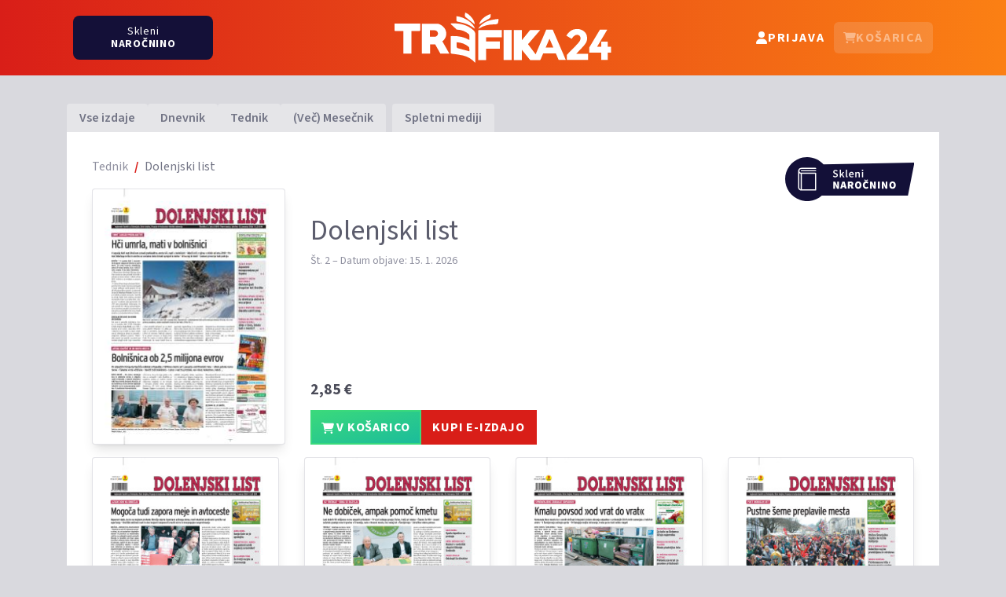

--- FILE ---
content_type: text/html; charset=utf-8
request_url: https://trafika24.si/revija/dolenjski-list?page=9
body_size: 8821
content:
<!DOCTYPE html>
<html lang="sl">
<head>
    <meta charset="utf-8">
    <meta http-equiv="X-UA-Compatible" content="IE=edge">
    <meta name="viewport" content="width=device-width, initial-scale=1">
    <meta name="csrf-token" content="DsN3pHWMcox1N0vXzcSVLB56Pkn5oitgDfhVv4s4">

    <title>Dolenjski list - Št. 2</title>
    <link rel="apple-touch-icon" sizes="180x180" href="/apple-touch-icon.png">
    <link rel="icon" type="image/png" sizes="32x32" href="/favicon-32x32.png">
    <link rel="icon" type="image/png" sizes="16x16" href="/favicon-16x16.png">
    <link rel="manifest" href="/manifest.json">
    <link rel="mask-icon" href="/safari-pinned-tab.svg" color="#5bbad5">
    <meta name="msapplication-TileColor" content="#da532c">
    <meta name="theme-color" content="#d91e18">

    <style>[x-cloak] { display: none !important; }</style>

    <link rel="preconnect" href="https://fonts.googleapis.com">
    <link rel="preconnect" href="https://fonts.gstatic.com" crossorigin>
    <link href="https://fonts.googleapis.com/css2?family=Source+Sans+3:wght@400..700&display=swap" rel="stylesheet">

    <meta property="fb:app_id" content="1786167744964351">
    <meta property="og:title" content="Dolenjski list - Št. 2"/>
    <meta property="og:type" content="website"/>
    <meta property="og:image" content="https://trafika24.si/storage/naslovnica/dolenjski-list/550x778/2026_24726.jpg"/>
    <meta property="og:site_name" content="Trafika24"/>
    <meta property="og:description" content="Vaše najljubše revije, ki jih izdaja Media24, lahko v digitalni obliki kupite na Trafika24.si"/>
    <meta property="og:url" content="https://trafika24.si/revija/dolenjski-list?page=9"/>
    <meta property="og:locale" content="sl_SI"/>
    <meta property="og:locale:alternate" content="en_US">

        <link rel="preload" as="style" href="https://trafika24.si/build/assets/app-DzYMzPsl.css" /><link rel="modulepreload" as="script" href="https://trafika24.si/build/assets/app-CLscO-oj.js" /><link rel="modulepreload" as="script" href="https://trafika24.si/build/assets/cart-BuPtIwXW.js" /><link rel="stylesheet" href="https://trafika24.si/build/assets/app-DzYMzPsl.css" data-navigate-track="reload" /><script type="module" src="https://trafika24.si/build/assets/app-CLscO-oj.js" data-navigate-track="reload"></script>
    <script>
            </script>

    <script async src="https://www.googletagmanager.com/gtag/js?id=G-LDKY0J0KL4"></script>
    <script>
        window.dataLayer = window.dataLayer || [];
        function gtag(){dataLayer.push(arguments);}
        gtag('js', new Date());

        gtag('config', 'G-LDKY0J0KL4');
    </script>

    <script>
        !function (f, b, e, v, n, t, s) {
            if (f.fbq) return
            n = f.fbq = function () {
                n.callMethod ?
                    n.callMethod.apply(n, arguments) : n.queue.push(arguments)
            }
            if (!f._fbq) f._fbq = n
            n.push    = n
            n.loaded  = !0
            n.version = '2.0'
            n.queue   = []
            t         = b.createElement(e)
            t.async   = !0
            t.src     = v
            s         = b.getElementsByTagName(e)[0]
            s.parentNode.insertBefore(t, s)
        }(window, document, 'script',
            'https://connect.facebook.net/en_US/fbevents.js')
        fbq('init', '326740248104085')
        fbq('track', 'PageView')
    </script>
</head>
<body class=" bg-gray-200 text-gray-700">

    <div class="flex flex-col items-stretch min-h-screen">
        <header class="fixed top-0 z-30 w-full transition-all duration-500 bg-gradient-to-b lg:bg-gradient-to-r from-red-600 to-orange-500">
            <div class="container">
                <div class="flex items-center justify-between px-2 max-md:h-14">
                    <div class="hidden lg:w-1/3 lg:flex">
                        <a href="https://trafika24.si/narocanje" class="text-white bg-blue-700 rounded-lg px-4 md:px-8 lg:px-12 py-0 md:py-1.5 lg:py-2 tracking-wider text-sm text-center leading-4 hover:scale-110 flex items-center justify-center lg:flex-col h-10 md:h-12 lg:h-14 [header.sH_&]:h-8 [header.sH_&]:md:h-10 [header.sH_&]:lg:h-10 transition-all duration-500 max-lg:gap-1">
    <span>Skleni</span> <span class="uppercase font-bold">naročnino</span>
</a>                    </div>
                    <div class="flex justify-center md:w-1/3 md:justify-start lg:justify-center">
                        <a href="/">
                            <img class="md:hidden mb-1 h-6 transition-all duration-500 [header.sH_&]:h-12 [header.sH_&]:my-2" src="/images/logo.svg" alt="Trafika24">
                            <img class="max-md:hidden md:h-20 md:py-2 md:my-2 transition-all duration-500 [header.sH_&]:h-12 [header.sH_&]:my-2" src="/images/logo.svg" alt="Trafika24">
                            <span class="sr-only">Trafika24</span>
                        </a>
                    </div>
                    <div class="lg:w-1/3 md:w-2/3 text-white"
     x-data="{
        userDropDown: false,
        cartDropDown: false,
     }"
    @cart:added.document="$nextTick(() => cartDropDown = true)">
    <nav class="flex flex-wrap justify-center md:justify-end items-center gap-2">
        <div class="max-md:hidden lg:hidden text-center">
            <a href="https://trafika24.si/narocanje" class="text-white bg-blue-700 rounded-lg px-4 md:px-8 lg:px-12 py-0 md:py-1.5 lg:py-2 tracking-wider text-sm text-center leading-4 hover:scale-110 flex items-center justify-center lg:flex-col h-10 md:h-12 lg:h-14 [header.sH_&]:h-8 [header.sH_&]:md:h-10 [header.sH_&]:lg:h-10 transition-all duration-500 max-lg:gap-1">
    <span>Skleni</span> <span class="uppercase font-bold">naročnino</span>
</a>        </div>
                    <a href="https://trafika24.si/prijava"
               class="flex text-white justify-center gap-x-1.5 rounded-md px-3 py-3 md:py-2 font-bold items-center uppercase tracking-widest hover:bg-white/10">
                <svg class="fill-current size-5 md:size-4 inline" aria-hidden="true"><use xlink:href="/svg/icons.svg?v=2#user"></use></svg>
                <span class="max-md:hidden">Prijava</span>
            </a>
        

        <div class="relative inline-block text-left">
            <div>
                <button @click="cartDropDown = !cartDropDown"
                        class="inline-flex text-white w-full justify-center gap-x-1.5 rounded-md px-3 py-3 md:py-2 font-bold items-center uppercase tracking-widest hover:bg-white/10 disabled:opacity-50"
                        x-bind:class="{'ring-2 ring-inset ring-white/30': $store.cart.cart.length > 0, '!bg-white !text-red-600': cartDropDown}"
                        x-bind:disabled="$store.cart.cart.length === 0">
                    <svg class="fill-current size-5 md:size-4 inline" aria-hidden="true"><use xlink:href="/svg/icons.svg?v=2#cart-shopping"></use></svg>
                    <span class="max-md:hidden">Košarica</span>
                    <span x-cloak
                          x-show="$store.cart.cart.length > 0"
                          x-text="$store.cart.cart.length"
                          class="pl-0.5 text-center absolute inline-flex items-center justify-center text-sm group-hover:-top-4 transition-all ease-in-out font-bold text-white rounded-full -top-1 -end-1 dark:border-gray-900 shadow-md bg-gradient-to-br from-emerald-400 to-teal-500 animated size-5 -left-1 bg-teal-500">
                    </span>
                </button>
            </div>

            <template x-if="$store.cart.cart.length > 0">
                <div x-show="cartDropDown"
                     x-cloak
                     @click.outside="cartDropDown = false"
                     x-transition:enter="transition ease-out duration-100"
                     x-transition:enter-start="transform opacity-0 scale-95"
                     x-transition:enter-end="transform opacity-100 scale-100"
                     x-transition:leave="transition ease-in duration-75"
                     x-transition:leave-start="transform opacity-100 scale-100"
                     x-transition:leave-end="transform opacity-0 scale-95"
                     class="w-screen max-h-[calc(100vh-3.5rem)] absolute flex flex-col -right-2 sm:top-12 sm:right-0 z-10 mt-1.5 sm:max-w-md origin-top-right divide-y divide-gray-100 sm:rounded-md bg-white overflow-scroll shadow-lg sm:ring-1 sm:ring-gray-500/30 ring-opacity-5 focus:outline-none"
                     role="menu" tabindex="-1">

                    <div class="cartItems divide-y shrink-0">
                        <template x-for="issue in $store.cart.cart" :key="issue.id">
                            <div class="flex gap-4 px-3 mb-3 pt-3 group/item">
                                <div class="w-[70px]">
                                    <img :src="cover(issue.cover, 70, 'X')" class="shadow-md">
                                </div>
                                <div class="flex-1 relative">
                                    <button class="absolute right-0 top-1/2 -translate-y-1/2 size-8 bg-white hover:bg-gray-100 flex justify-center items-center rounded-full group/btn text-gray-300"
                                            @click="$store.cart.remove(issue)">
                                        <svg class="fill-current size-4 group-hover/item:fill-gray-500 group-hover/item:group-hover/btn:fill-red-600"><use xlink:href="/svg/icons.svg?v=2#trash"></use></svg>
                                    </button>
                                    <div class="title">
                                        <a :href="issue.url" class="font-bold pr-3 text-gray-900"
                                           x-text="issue.magazine"></a>
                                    </div>
                                    <div class="text-gray-400 text-sm" x-text="'Št. ' + issue.number"></div>
                                    <div class="mt-3 text-red-600 text-xl font-bold" x-text="formattedPrice(issue.price)"></div>
                                </div>
                            </div>
                        </template>
                    </div>

                    <div class="bg-white sticky bottom-0 grid gap-2 pb-3">

                        <div class="flex justify-between items-baseline  mx-3 py-2 h-10">
                            <div class="text-sm uppercase text-gray-500">Skupaj:</div>
                            <div class="text-right text-lg text-red-600 font-bold"
                                x-text="formattedPrice($store.cart.sum())">
                            </div>
                        </div>

                        <div class="text-xs-right px-3">
                                                            <a href="https://trafika24.si/prijava"
                                        class="bg-red-600 text-white text-center hover:bg-white hover:text-red-600 border-2 border-red-600 px-3 py-2 font-bold tracking-wider inline-block whitespace-nowrap w-full uppercase">
                                    Kupi e-izdaje
                                </a>
                                                    </div>
                    </div>
                </div>
            </template>
        </div>
    </nav>
</div>
                </div>
            </div>
        </header>

        <div class="h-14 md:h-24"></div>

        <div class="md:py-8 container">
                            <ul class="hidden md:flex justify-start items-end gap-1 font-semibold text-gray-500 h-10">
    <li>
        <a class="block hover:text-red-600 hover:no-underline px-4 rounded-t transition-all py-1.5 bg-white/30 hover:py-2" href="https://trafika24.si">Vse izdaje</a>
    </li>
            <li>
            <a class="block hover:text-red-600 hover:no-underline px-4 rounded-t transition-all py-1.5 bg-white/30 hover:py-2"
               href="https://trafika24.si/izdaje/dnevnik">
                Dnevnik
            </a>
        </li>
            <li>
            <a class="block hover:text-red-600 hover:no-underline px-4 rounded-t transition-all py-1.5 bg-white/30 hover:py-2"
               href="https://trafika24.si/izdaje/tednik">
                Tednik
            </a>
        </li>
            <li>
            <a class="block hover:text-red-600 hover:no-underline px-4 rounded-t transition-all py-1.5 bg-white/30 hover:py-2"
               href="https://trafika24.si/izdaje/vec-mesecnik">
                (Več) Mesečnik
            </a>
        </li>
        <li class="group ml-2">
        <a class="block hover:text-red-600 hover:no-underline px-4 rounded-t transition-all py-1.5 bg-white/30 hover:py-2"
           href="https://trafika24.si/izdaje/splet">
            Spletni mediji
        </a>
    </li>

    </ul>

            
            <div class="flex-1 px-2 p-4 md:p-8 relative flex flex-col gap-y-4 md:gap-y-6 bg-white">
                <a href="https://trafika24.si/narocanje/dolenjski-list"  class="absolute top-8 right-8">
        <img src="/images/subscribe.svg" class="h-14" />
    </a>
    
    <ol class="flex flex-wrap mb-4 list-none">
                    <li class="after:content-['/'] after:font-bold after:float-right after:pr-2 after:text-red-600">
                                    <a class="text-gray-400 hover:text-red-600 hover:no-underline pr-2 " href="https://trafika24.si/izdaje/tednik">Tednik</a>
                            </li>
                    <li class="">
                                    <span class="text-gray-500">Dolenjski list</span>
                            </li>
            </ol>

    <div class="grid gap-8 sm:grid-cols-2 lg:grid-cols-[2fr_3fr_3fr] mb-md-5 mt-md-3">
        <div class="sm:order-2 flex justify-end flex-col lg:col-span-2">
            <h2 class="text-4xl text-gray-600 mb-2">Dolenjski list</h2>

<div class="text-sm text-gray-400">
    Št. 2 – Datum objave: 15. 1. 2026
</div>

<div class="[&>_ul]:list-disc [&>_ul]:list-inside text-gray-500 sm:min-h-28 overflow-hidden mt-4">
    
</div>

    <div class="text-xl mt-3 mb-0 font-bold">
        <span class="whitespace-nowrap">2,85 €</span>
    </div>

<div class="mt-3 flex max-w-72">
    <button class="bg-emerald-400 bg-gradient-to-br disabled:from-white disabled:to-white from-emerald-400 to-teal-500 text-white hover:from-white hover:to-white hover:text-emerald-500 disabled:text-emerald-500 border-2 border-emerald-400 hover:border-emerald-500 px-3 py-2 font-bold tracking-wider inline-block whitespace-nowrap "
            x-data
            @click="$store.cart.add({&quot;id&quot;:24726,&quot;number&quot;:2,&quot;price&quot;:2.85,&quot;cover&quot;:&quot;https:\/\/trafika24.si\/storage\/naslovnica\/dolenjski-list\/#WIDTH#x#HEIGHT#\/2026_24726.jpg&quot;,&quot;magazine&quot;:&quot;Dolenjski list&quot;,&quot;url&quot;:&quot;https:\/\/trafika24.si\/revija\/dolenjski-list\/24726&quot;})"
            :disabled="$store.cart.contains(24726)">
        <svg class="fill-current size-4 inline" aria-hidden="true"><use xlink:href="/svg/icons.svg?v=2#cart-shopping"></use></svg>
 V KOŠARICO
    </button>
    <a href="https://trafika24.si/moj-racun/nakup/izdaje/24726"
        class="bg-red-600 text-white hover:bg-white hover:text-red-600 border-2 border-red-600 px-3 py-2 font-bold tracking-wider inline-block whitespace-nowrap flex-1 ">
        KUPI E-IZDAJO
    </a>
</div>

        </div>

        <div class="sm:order-1">
            <div x-data="{ open: false, imageUrl: ''}" class="cover group block bg-gray-200 text-center shadow-lg rounded overflow-hidden relative cursor-pointer">
    <div class="relative overflow-hidden  rounded after:content-['_'] after:absolute after:ring-gray-500/20 after:pointer-events-none after:inset-0 after:rounded after:ring-1 after:ring-inset focus-within:after:ring-8">
        
        <a href="https://trafika24.si/revija/dolenjski-list/24726">
            <picture>
                <source media="(min-width: 1200px)" srcset="https://trafika24.si/storage/naslovnica/dolenjski-list/245x325/2026_24726.jpg">
                <source media="(min-width: 768px)" srcset="https://trafika24.si/storage/naslovnica/dolenjski-list/340x450/2026_24726.jpg">
                <img class="aspect-[3/4] w-full" src="https://trafika24.si/storage/naslovnica/dolenjski-list/600x795/2026_24726.jpg" alt="">
            </picture>
        </a>
                <button class="bg-red-600 sm:bg-red-600/80 sm:w-full absolute text-white max-sm:rounded-tr-xl max-sm:p-3 sm:h-8 bottom-0 sm:-bottom-8 sm:group-hover:bottom-0 transition-all ease-out flex justify-center items-center hover:bg-red-600 sm:hover:h-10"
            @click="open = true; imageUrl = $event.currentTarget.getAttribute('data-url')" tabindex="-1"
            data-url="https://trafika24.si/storage/naslovnica/dolenjski-list/600xX/2026_24726.jpg">
            <svg class="fill-current size-5 sm:size-4"><use xlink:href="/svg/icons.svg?v=2#magnifying-glass-plus"></use></svg>
        </button>
            </div>

            <template x-teleport="body">
        <div class="relative z-10" aria-labelledby="modal-title" role="dialog" aria-modal="true" x-show="open" @click="open = false"
            x-transition:enter="transition ease-out duration-300"
            x-transition:enter-start="opacity-0 scale-90"
            x-transition:enter-end="opacity-100 scale-100"
            x-transition:leave="transition ease-in duration-300"
            x-transition:leave-start="opacity-100 scale-100"
            x-transition:leave-end="opacity-0 scale-90">
            <div class="fixed inset-0 bg-black/75"></div>
            <div class="fixed top-24 inset-0 z-10 w-screen overflow-y-auto">
                <div class="flex min-h-full items-end justify-center p-4 text-center sm:items-center sm:p-0">
                    <div class="relative transform overflow-hidden rounded-lg bg-white text-left shadow-xl transition-all sm:my-8 sm:w-full sm:max-w-xl">
                        <div>
                            <img x-bind:src="imageUrl" alt="Zoomed Image" class="w-[600px]">
                        </div>
                    </div>
                </div>
            </div>
        </div>
    </template>
    </div>        </div>

            </div>

    <div class="mt-4 grid grid-cols-2 md:grid-cols-3 lg:grid-cols-4 gap-8 magazine-list">
                    <div class="issue">
    <div x-data="{ open: false, imageUrl: ''}" class="cover group block bg-gray-200 text-center shadow-lg rounded overflow-hidden relative cursor-pointer">
    <div class="relative overflow-hidden  rounded after:content-['_'] after:absolute after:ring-gray-500/20 after:pointer-events-none after:inset-0 after:rounded after:ring-1 after:ring-inset focus-within:after:ring-8">
        
        <a href="https://trafika24.si/revija/dolenjski-list/17077">
            <picture>
                <source media="(min-width: 1200px)" srcset="https://trafika24.si/storage/naslovnica/dolenjski-list/245x325/2024_17077.jpg">
                <source media="(min-width: 768px)" srcset="https://trafika24.si/storage/naslovnica/dolenjski-list/340x450/2024_17077.jpg">
                <img class="aspect-[3/4] w-full" src="https://trafika24.si/storage/naslovnica/dolenjski-list/600x795/2024_17077.jpg" alt="">
            </picture>
        </a>
                <button class="bg-red-600 sm:bg-red-600/80 sm:w-full absolute text-white max-sm:rounded-tr-xl max-sm:p-3 sm:h-8 bottom-0 sm:-bottom-8 sm:group-hover:bottom-0 transition-all ease-out flex justify-center items-center hover:bg-red-600 sm:hover:h-10"
            @click="open = true; imageUrl = $event.currentTarget.getAttribute('data-url')" tabindex="-1"
            data-url="https://trafika24.si/storage/naslovnica/dolenjski-list/600xX/2024_17077.jpg">
            <svg class="fill-current size-5 sm:size-4"><use xlink:href="/svg/icons.svg?v=2#magnifying-glass-plus"></use></svg>
        </button>
            </div>

            <template x-teleport="body">
        <div class="relative z-10" aria-labelledby="modal-title" role="dialog" aria-modal="true" x-show="open" @click="open = false"
            x-transition:enter="transition ease-out duration-300"
            x-transition:enter-start="opacity-0 scale-90"
            x-transition:enter-end="opacity-100 scale-100"
            x-transition:leave="transition ease-in duration-300"
            x-transition:leave-start="opacity-100 scale-100"
            x-transition:leave-end="opacity-0 scale-90">
            <div class="fixed inset-0 bg-black/75"></div>
            <div class="fixed top-24 inset-0 z-10 w-screen overflow-y-auto">
                <div class="flex min-h-full items-end justify-center p-4 text-center sm:items-center sm:p-0">
                    <div class="relative transform overflow-hidden rounded-lg bg-white text-left shadow-xl transition-all sm:my-8 sm:w-full sm:max-w-xl">
                        <div>
                            <img x-bind:src="imageUrl" alt="Zoomed Image" class="w-[600px]">
                        </div>
                    </div>
                </div>
            </div>
        </div>
    </template>
    </div>    <div class="card-body mt-1 mb-4 text-center">
        <div class="flex justify-stretch w-full">
            <button class="bg-emerald-400 bg-gradient-to-br disabled:from-white disabled:to-white from-emerald-400 to-teal-500 text-white hover:from-white hover:to-white hover:text-emerald-500 disabled:text-emerald-500 border-2 border-emerald-400 hover:border-emerald-500 px-3 py-2 font-bold tracking-wider inline-block whitespace-nowrap !py-1 !text-sm"
            x-data
            @click="$store.cart.add({&quot;id&quot;:17077,&quot;number&quot;:10,&quot;price&quot;:2.85,&quot;cover&quot;:&quot;https:\/\/trafika24.si\/storage\/naslovnica\/dolenjski-list\/#WIDTH#x#HEIGHT#\/2024_17077.jpg&quot;,&quot;magazine&quot;:&quot;Dolenjski list&quot;,&quot;url&quot;:&quot;https:\/\/trafika24.si\/revija\/dolenjski-list\/17077&quot;})"
            :disabled="$store.cart.contains(17077)">
        <svg class="fill-current size-4 inline" aria-hidden="true"><use xlink:href="/svg/icons.svg?v=2#cart-shopping"></use></svg>
 
    </button>
    <a href="https://trafika24.si/moj-racun/nakup/izdaje/17077"
        class="bg-red-600 text-white hover:bg-white hover:text-red-600 border-2 border-red-600 px-3 py-2 font-bold tracking-wider inline-block whitespace-nowrap flex-1 !py-1 !text-sm">
        KUPI E-IZDAJO
    </a>

            
        </div>

        <div class="text text-gray-400 mt-2">Št. 10 - 7. 3. 2024</div>
                    <div class="text-lg mb-0 font-bold">
                <span class="whitespace-nowrap">2,85 €</span>
            </div>
            </div>
</div>
                    <div class="issue">
    <div x-data="{ open: false, imageUrl: ''}" class="cover group block bg-gray-200 text-center shadow-lg rounded overflow-hidden relative cursor-pointer">
    <div class="relative overflow-hidden  rounded after:content-['_'] after:absolute after:ring-gray-500/20 after:pointer-events-none after:inset-0 after:rounded after:ring-1 after:ring-inset focus-within:after:ring-8">
        
        <a href="https://trafika24.si/revija/dolenjski-list/17076">
            <picture>
                <source media="(min-width: 1200px)" srcset="https://trafika24.si/storage/naslovnica/dolenjski-list/245x325/2024_17076.jpg">
                <source media="(min-width: 768px)" srcset="https://trafika24.si/storage/naslovnica/dolenjski-list/340x450/2024_17076.jpg">
                <img class="aspect-[3/4] w-full" src="https://trafika24.si/storage/naslovnica/dolenjski-list/600x795/2024_17076.jpg" alt="">
            </picture>
        </a>
                <button class="bg-red-600 sm:bg-red-600/80 sm:w-full absolute text-white max-sm:rounded-tr-xl max-sm:p-3 sm:h-8 bottom-0 sm:-bottom-8 sm:group-hover:bottom-0 transition-all ease-out flex justify-center items-center hover:bg-red-600 sm:hover:h-10"
            @click="open = true; imageUrl = $event.currentTarget.getAttribute('data-url')" tabindex="-1"
            data-url="https://trafika24.si/storage/naslovnica/dolenjski-list/600xX/2024_17076.jpg">
            <svg class="fill-current size-5 sm:size-4"><use xlink:href="/svg/icons.svg?v=2#magnifying-glass-plus"></use></svg>
        </button>
            </div>

            <template x-teleport="body">
        <div class="relative z-10" aria-labelledby="modal-title" role="dialog" aria-modal="true" x-show="open" @click="open = false"
            x-transition:enter="transition ease-out duration-300"
            x-transition:enter-start="opacity-0 scale-90"
            x-transition:enter-end="opacity-100 scale-100"
            x-transition:leave="transition ease-in duration-300"
            x-transition:leave-start="opacity-100 scale-100"
            x-transition:leave-end="opacity-0 scale-90">
            <div class="fixed inset-0 bg-black/75"></div>
            <div class="fixed top-24 inset-0 z-10 w-screen overflow-y-auto">
                <div class="flex min-h-full items-end justify-center p-4 text-center sm:items-center sm:p-0">
                    <div class="relative transform overflow-hidden rounded-lg bg-white text-left shadow-xl transition-all sm:my-8 sm:w-full sm:max-w-xl">
                        <div>
                            <img x-bind:src="imageUrl" alt="Zoomed Image" class="w-[600px]">
                        </div>
                    </div>
                </div>
            </div>
        </div>
    </template>
    </div>    <div class="card-body mt-1 mb-4 text-center">
        <div class="flex justify-stretch w-full">
            <button class="bg-emerald-400 bg-gradient-to-br disabled:from-white disabled:to-white from-emerald-400 to-teal-500 text-white hover:from-white hover:to-white hover:text-emerald-500 disabled:text-emerald-500 border-2 border-emerald-400 hover:border-emerald-500 px-3 py-2 font-bold tracking-wider inline-block whitespace-nowrap !py-1 !text-sm"
            x-data
            @click="$store.cart.add({&quot;id&quot;:17076,&quot;number&quot;:9,&quot;price&quot;:2.85,&quot;cover&quot;:&quot;https:\/\/trafika24.si\/storage\/naslovnica\/dolenjski-list\/#WIDTH#x#HEIGHT#\/2024_17076.jpg&quot;,&quot;magazine&quot;:&quot;Dolenjski list&quot;,&quot;url&quot;:&quot;https:\/\/trafika24.si\/revija\/dolenjski-list\/17076&quot;})"
            :disabled="$store.cart.contains(17076)">
        <svg class="fill-current size-4 inline" aria-hidden="true"><use xlink:href="/svg/icons.svg?v=2#cart-shopping"></use></svg>
 
    </button>
    <a href="https://trafika24.si/moj-racun/nakup/izdaje/17076"
        class="bg-red-600 text-white hover:bg-white hover:text-red-600 border-2 border-red-600 px-3 py-2 font-bold tracking-wider inline-block whitespace-nowrap flex-1 !py-1 !text-sm">
        KUPI E-IZDAJO
    </a>

            
        </div>

        <div class="text text-gray-400 mt-2">Št. 9 - 29. 2. 2024</div>
                    <div class="text-lg mb-0 font-bold">
                <span class="whitespace-nowrap">2,85 €</span>
            </div>
            </div>
</div>
                    <div class="issue">
    <div x-data="{ open: false, imageUrl: ''}" class="cover group block bg-gray-200 text-center shadow-lg rounded overflow-hidden relative cursor-pointer">
    <div class="relative overflow-hidden  rounded after:content-['_'] after:absolute after:ring-gray-500/20 after:pointer-events-none after:inset-0 after:rounded after:ring-1 after:ring-inset focus-within:after:ring-8">
        
        <a href="https://trafika24.si/revija/dolenjski-list/17075">
            <picture>
                <source media="(min-width: 1200px)" srcset="https://trafika24.si/storage/naslovnica/dolenjski-list/245x325/2024_17075.jpg">
                <source media="(min-width: 768px)" srcset="https://trafika24.si/storage/naslovnica/dolenjski-list/340x450/2024_17075.jpg">
                <img class="aspect-[3/4] w-full" src="https://trafika24.si/storage/naslovnica/dolenjski-list/600x795/2024_17075.jpg" alt="">
            </picture>
        </a>
                <button class="bg-red-600 sm:bg-red-600/80 sm:w-full absolute text-white max-sm:rounded-tr-xl max-sm:p-3 sm:h-8 bottom-0 sm:-bottom-8 sm:group-hover:bottom-0 transition-all ease-out flex justify-center items-center hover:bg-red-600 sm:hover:h-10"
            @click="open = true; imageUrl = $event.currentTarget.getAttribute('data-url')" tabindex="-1"
            data-url="https://trafika24.si/storage/naslovnica/dolenjski-list/600xX/2024_17075.jpg">
            <svg class="fill-current size-5 sm:size-4"><use xlink:href="/svg/icons.svg?v=2#magnifying-glass-plus"></use></svg>
        </button>
            </div>

            <template x-teleport="body">
        <div class="relative z-10" aria-labelledby="modal-title" role="dialog" aria-modal="true" x-show="open" @click="open = false"
            x-transition:enter="transition ease-out duration-300"
            x-transition:enter-start="opacity-0 scale-90"
            x-transition:enter-end="opacity-100 scale-100"
            x-transition:leave="transition ease-in duration-300"
            x-transition:leave-start="opacity-100 scale-100"
            x-transition:leave-end="opacity-0 scale-90">
            <div class="fixed inset-0 bg-black/75"></div>
            <div class="fixed top-24 inset-0 z-10 w-screen overflow-y-auto">
                <div class="flex min-h-full items-end justify-center p-4 text-center sm:items-center sm:p-0">
                    <div class="relative transform overflow-hidden rounded-lg bg-white text-left shadow-xl transition-all sm:my-8 sm:w-full sm:max-w-xl">
                        <div>
                            <img x-bind:src="imageUrl" alt="Zoomed Image" class="w-[600px]">
                        </div>
                    </div>
                </div>
            </div>
        </div>
    </template>
    </div>    <div class="card-body mt-1 mb-4 text-center">
        <div class="flex justify-stretch w-full">
            <button class="bg-emerald-400 bg-gradient-to-br disabled:from-white disabled:to-white from-emerald-400 to-teal-500 text-white hover:from-white hover:to-white hover:text-emerald-500 disabled:text-emerald-500 border-2 border-emerald-400 hover:border-emerald-500 px-3 py-2 font-bold tracking-wider inline-block whitespace-nowrap !py-1 !text-sm"
            x-data
            @click="$store.cart.add({&quot;id&quot;:17075,&quot;number&quot;:8,&quot;price&quot;:2.85,&quot;cover&quot;:&quot;https:\/\/trafika24.si\/storage\/naslovnica\/dolenjski-list\/#WIDTH#x#HEIGHT#\/2024_17075.jpg&quot;,&quot;magazine&quot;:&quot;Dolenjski list&quot;,&quot;url&quot;:&quot;https:\/\/trafika24.si\/revija\/dolenjski-list\/17075&quot;})"
            :disabled="$store.cart.contains(17075)">
        <svg class="fill-current size-4 inline" aria-hidden="true"><use xlink:href="/svg/icons.svg?v=2#cart-shopping"></use></svg>
 
    </button>
    <a href="https://trafika24.si/moj-racun/nakup/izdaje/17075"
        class="bg-red-600 text-white hover:bg-white hover:text-red-600 border-2 border-red-600 px-3 py-2 font-bold tracking-wider inline-block whitespace-nowrap flex-1 !py-1 !text-sm">
        KUPI E-IZDAJO
    </a>

            
        </div>

        <div class="text text-gray-400 mt-2">Št. 8 - 22. 2. 2024</div>
                    <div class="text-lg mb-0 font-bold">
                <span class="whitespace-nowrap">2,85 €</span>
            </div>
            </div>
</div>
                    <div class="issue">
    <div x-data="{ open: false, imageUrl: ''}" class="cover group block bg-gray-200 text-center shadow-lg rounded overflow-hidden relative cursor-pointer">
    <div class="relative overflow-hidden  rounded after:content-['_'] after:absolute after:ring-gray-500/20 after:pointer-events-none after:inset-0 after:rounded after:ring-1 after:ring-inset focus-within:after:ring-8">
        
        <a href="https://trafika24.si/revija/dolenjski-list/17074">
            <picture>
                <source media="(min-width: 1200px)" srcset="https://trafika24.si/storage/naslovnica/dolenjski-list/245x325/2024_17074.jpg">
                <source media="(min-width: 768px)" srcset="https://trafika24.si/storage/naslovnica/dolenjski-list/340x450/2024_17074.jpg">
                <img class="aspect-[3/4] w-full" src="https://trafika24.si/storage/naslovnica/dolenjski-list/600x795/2024_17074.jpg" alt="">
            </picture>
        </a>
                <button class="bg-red-600 sm:bg-red-600/80 sm:w-full absolute text-white max-sm:rounded-tr-xl max-sm:p-3 sm:h-8 bottom-0 sm:-bottom-8 sm:group-hover:bottom-0 transition-all ease-out flex justify-center items-center hover:bg-red-600 sm:hover:h-10"
            @click="open = true; imageUrl = $event.currentTarget.getAttribute('data-url')" tabindex="-1"
            data-url="https://trafika24.si/storage/naslovnica/dolenjski-list/600xX/2024_17074.jpg">
            <svg class="fill-current size-5 sm:size-4"><use xlink:href="/svg/icons.svg?v=2#magnifying-glass-plus"></use></svg>
        </button>
            </div>

            <template x-teleport="body">
        <div class="relative z-10" aria-labelledby="modal-title" role="dialog" aria-modal="true" x-show="open" @click="open = false"
            x-transition:enter="transition ease-out duration-300"
            x-transition:enter-start="opacity-0 scale-90"
            x-transition:enter-end="opacity-100 scale-100"
            x-transition:leave="transition ease-in duration-300"
            x-transition:leave-start="opacity-100 scale-100"
            x-transition:leave-end="opacity-0 scale-90">
            <div class="fixed inset-0 bg-black/75"></div>
            <div class="fixed top-24 inset-0 z-10 w-screen overflow-y-auto">
                <div class="flex min-h-full items-end justify-center p-4 text-center sm:items-center sm:p-0">
                    <div class="relative transform overflow-hidden rounded-lg bg-white text-left shadow-xl transition-all sm:my-8 sm:w-full sm:max-w-xl">
                        <div>
                            <img x-bind:src="imageUrl" alt="Zoomed Image" class="w-[600px]">
                        </div>
                    </div>
                </div>
            </div>
        </div>
    </template>
    </div>    <div class="card-body mt-1 mb-4 text-center">
        <div class="flex justify-stretch w-full">
            <button class="bg-emerald-400 bg-gradient-to-br disabled:from-white disabled:to-white from-emerald-400 to-teal-500 text-white hover:from-white hover:to-white hover:text-emerald-500 disabled:text-emerald-500 border-2 border-emerald-400 hover:border-emerald-500 px-3 py-2 font-bold tracking-wider inline-block whitespace-nowrap !py-1 !text-sm"
            x-data
            @click="$store.cart.add({&quot;id&quot;:17074,&quot;number&quot;:7,&quot;price&quot;:2.85,&quot;cover&quot;:&quot;https:\/\/trafika24.si\/storage\/naslovnica\/dolenjski-list\/#WIDTH#x#HEIGHT#\/2024_17074.jpg&quot;,&quot;magazine&quot;:&quot;Dolenjski list&quot;,&quot;url&quot;:&quot;https:\/\/trafika24.si\/revija\/dolenjski-list\/17074&quot;})"
            :disabled="$store.cart.contains(17074)">
        <svg class="fill-current size-4 inline" aria-hidden="true"><use xlink:href="/svg/icons.svg?v=2#cart-shopping"></use></svg>
 
    </button>
    <a href="https://trafika24.si/moj-racun/nakup/izdaje/17074"
        class="bg-red-600 text-white hover:bg-white hover:text-red-600 border-2 border-red-600 px-3 py-2 font-bold tracking-wider inline-block whitespace-nowrap flex-1 !py-1 !text-sm">
        KUPI E-IZDAJO
    </a>

            
        </div>

        <div class="text text-gray-400 mt-2">Št. 7 - 15. 2. 2024</div>
                    <div class="text-lg mb-0 font-bold">
                <span class="whitespace-nowrap">2,85 €</span>
            </div>
            </div>
</div>
                    <div class="issue">
    <div x-data="{ open: false, imageUrl: ''}" class="cover group block bg-gray-200 text-center shadow-lg rounded overflow-hidden relative cursor-pointer">
    <div class="relative overflow-hidden  rounded after:content-['_'] after:absolute after:ring-gray-500/20 after:pointer-events-none after:inset-0 after:rounded after:ring-1 after:ring-inset focus-within:after:ring-8">
        
        <a href="https://trafika24.si/revija/dolenjski-list/17073">
            <picture>
                <source media="(min-width: 1200px)" srcset="https://trafika24.si/storage/naslovnica/dolenjski-list/245x325/2024_17073.jpg">
                <source media="(min-width: 768px)" srcset="https://trafika24.si/storage/naslovnica/dolenjski-list/340x450/2024_17073.jpg">
                <img class="aspect-[3/4] w-full" src="https://trafika24.si/storage/naslovnica/dolenjski-list/600x795/2024_17073.jpg" alt="">
            </picture>
        </a>
                <button class="bg-red-600 sm:bg-red-600/80 sm:w-full absolute text-white max-sm:rounded-tr-xl max-sm:p-3 sm:h-8 bottom-0 sm:-bottom-8 sm:group-hover:bottom-0 transition-all ease-out flex justify-center items-center hover:bg-red-600 sm:hover:h-10"
            @click="open = true; imageUrl = $event.currentTarget.getAttribute('data-url')" tabindex="-1"
            data-url="https://trafika24.si/storage/naslovnica/dolenjski-list/600xX/2024_17073.jpg">
            <svg class="fill-current size-5 sm:size-4"><use xlink:href="/svg/icons.svg?v=2#magnifying-glass-plus"></use></svg>
        </button>
            </div>

            <template x-teleport="body">
        <div class="relative z-10" aria-labelledby="modal-title" role="dialog" aria-modal="true" x-show="open" @click="open = false"
            x-transition:enter="transition ease-out duration-300"
            x-transition:enter-start="opacity-0 scale-90"
            x-transition:enter-end="opacity-100 scale-100"
            x-transition:leave="transition ease-in duration-300"
            x-transition:leave-start="opacity-100 scale-100"
            x-transition:leave-end="opacity-0 scale-90">
            <div class="fixed inset-0 bg-black/75"></div>
            <div class="fixed top-24 inset-0 z-10 w-screen overflow-y-auto">
                <div class="flex min-h-full items-end justify-center p-4 text-center sm:items-center sm:p-0">
                    <div class="relative transform overflow-hidden rounded-lg bg-white text-left shadow-xl transition-all sm:my-8 sm:w-full sm:max-w-xl">
                        <div>
                            <img x-bind:src="imageUrl" alt="Zoomed Image" class="w-[600px]">
                        </div>
                    </div>
                </div>
            </div>
        </div>
    </template>
    </div>    <div class="card-body mt-1 mb-4 text-center">
        <div class="flex justify-stretch w-full">
            <button class="bg-emerald-400 bg-gradient-to-br disabled:from-white disabled:to-white from-emerald-400 to-teal-500 text-white hover:from-white hover:to-white hover:text-emerald-500 disabled:text-emerald-500 border-2 border-emerald-400 hover:border-emerald-500 px-3 py-2 font-bold tracking-wider inline-block whitespace-nowrap !py-1 !text-sm"
            x-data
            @click="$store.cart.add({&quot;id&quot;:17073,&quot;number&quot;:6,&quot;price&quot;:2.85,&quot;cover&quot;:&quot;https:\/\/trafika24.si\/storage\/naslovnica\/dolenjski-list\/#WIDTH#x#HEIGHT#\/2024_17073.jpg&quot;,&quot;magazine&quot;:&quot;Dolenjski list&quot;,&quot;url&quot;:&quot;https:\/\/trafika24.si\/revija\/dolenjski-list\/17073&quot;})"
            :disabled="$store.cart.contains(17073)">
        <svg class="fill-current size-4 inline" aria-hidden="true"><use xlink:href="/svg/icons.svg?v=2#cart-shopping"></use></svg>
 
    </button>
    <a href="https://trafika24.si/moj-racun/nakup/izdaje/17073"
        class="bg-red-600 text-white hover:bg-white hover:text-red-600 border-2 border-red-600 px-3 py-2 font-bold tracking-wider inline-block whitespace-nowrap flex-1 !py-1 !text-sm">
        KUPI E-IZDAJO
    </a>

            
        </div>

        <div class="text text-gray-400 mt-2">Št. 6 - 7. 2. 2024</div>
                    <div class="text-lg mb-0 font-bold">
                <span class="whitespace-nowrap">2,85 €</span>
            </div>
            </div>
</div>
                    <div class="issue">
    <div x-data="{ open: false, imageUrl: ''}" class="cover group block bg-gray-200 text-center shadow-lg rounded overflow-hidden relative cursor-pointer">
    <div class="relative overflow-hidden  rounded after:content-['_'] after:absolute after:ring-gray-500/20 after:pointer-events-none after:inset-0 after:rounded after:ring-1 after:ring-inset focus-within:after:ring-8">
        
        <a href="https://trafika24.si/revija/dolenjski-list/17072">
            <picture>
                <source media="(min-width: 1200px)" srcset="https://trafika24.si/storage/naslovnica/dolenjski-list/245x325/2024_17072.jpg">
                <source media="(min-width: 768px)" srcset="https://trafika24.si/storage/naslovnica/dolenjski-list/340x450/2024_17072.jpg">
                <img class="aspect-[3/4] w-full" src="https://trafika24.si/storage/naslovnica/dolenjski-list/600x795/2024_17072.jpg" alt="">
            </picture>
        </a>
                <button class="bg-red-600 sm:bg-red-600/80 sm:w-full absolute text-white max-sm:rounded-tr-xl max-sm:p-3 sm:h-8 bottom-0 sm:-bottom-8 sm:group-hover:bottom-0 transition-all ease-out flex justify-center items-center hover:bg-red-600 sm:hover:h-10"
            @click="open = true; imageUrl = $event.currentTarget.getAttribute('data-url')" tabindex="-1"
            data-url="https://trafika24.si/storage/naslovnica/dolenjski-list/600xX/2024_17072.jpg">
            <svg class="fill-current size-5 sm:size-4"><use xlink:href="/svg/icons.svg?v=2#magnifying-glass-plus"></use></svg>
        </button>
            </div>

            <template x-teleport="body">
        <div class="relative z-10" aria-labelledby="modal-title" role="dialog" aria-modal="true" x-show="open" @click="open = false"
            x-transition:enter="transition ease-out duration-300"
            x-transition:enter-start="opacity-0 scale-90"
            x-transition:enter-end="opacity-100 scale-100"
            x-transition:leave="transition ease-in duration-300"
            x-transition:leave-start="opacity-100 scale-100"
            x-transition:leave-end="opacity-0 scale-90">
            <div class="fixed inset-0 bg-black/75"></div>
            <div class="fixed top-24 inset-0 z-10 w-screen overflow-y-auto">
                <div class="flex min-h-full items-end justify-center p-4 text-center sm:items-center sm:p-0">
                    <div class="relative transform overflow-hidden rounded-lg bg-white text-left shadow-xl transition-all sm:my-8 sm:w-full sm:max-w-xl">
                        <div>
                            <img x-bind:src="imageUrl" alt="Zoomed Image" class="w-[600px]">
                        </div>
                    </div>
                </div>
            </div>
        </div>
    </template>
    </div>    <div class="card-body mt-1 mb-4 text-center">
        <div class="flex justify-stretch w-full">
            <button class="bg-emerald-400 bg-gradient-to-br disabled:from-white disabled:to-white from-emerald-400 to-teal-500 text-white hover:from-white hover:to-white hover:text-emerald-500 disabled:text-emerald-500 border-2 border-emerald-400 hover:border-emerald-500 px-3 py-2 font-bold tracking-wider inline-block whitespace-nowrap !py-1 !text-sm"
            x-data
            @click="$store.cart.add({&quot;id&quot;:17072,&quot;number&quot;:5,&quot;price&quot;:2.85,&quot;cover&quot;:&quot;https:\/\/trafika24.si\/storage\/naslovnica\/dolenjski-list\/#WIDTH#x#HEIGHT#\/2024_17072.jpg&quot;,&quot;magazine&quot;:&quot;Dolenjski list&quot;,&quot;url&quot;:&quot;https:\/\/trafika24.si\/revija\/dolenjski-list\/17072&quot;})"
            :disabled="$store.cart.contains(17072)">
        <svg class="fill-current size-4 inline" aria-hidden="true"><use xlink:href="/svg/icons.svg?v=2#cart-shopping"></use></svg>
 
    </button>
    <a href="https://trafika24.si/moj-racun/nakup/izdaje/17072"
        class="bg-red-600 text-white hover:bg-white hover:text-red-600 border-2 border-red-600 px-3 py-2 font-bold tracking-wider inline-block whitespace-nowrap flex-1 !py-1 !text-sm">
        KUPI E-IZDAJO
    </a>

            
        </div>

        <div class="text text-gray-400 mt-2">Št. 5 - 1. 2. 2024</div>
                    <div class="text-lg mb-0 font-bold">
                <span class="whitespace-nowrap">2,85 €</span>
            </div>
            </div>
</div>
                    <div class="issue">
    <div x-data="{ open: false, imageUrl: ''}" class="cover group block bg-gray-200 text-center shadow-lg rounded overflow-hidden relative cursor-pointer">
    <div class="relative overflow-hidden  rounded after:content-['_'] after:absolute after:ring-gray-500/20 after:pointer-events-none after:inset-0 after:rounded after:ring-1 after:ring-inset focus-within:after:ring-8">
        
        <a href="https://trafika24.si/revija/dolenjski-list/17071">
            <picture>
                <source media="(min-width: 1200px)" srcset="https://trafika24.si/storage/naslovnica/dolenjski-list/245x325/2024_17071.jpg">
                <source media="(min-width: 768px)" srcset="https://trafika24.si/storage/naslovnica/dolenjski-list/340x450/2024_17071.jpg">
                <img class="aspect-[3/4] w-full" src="https://trafika24.si/storage/naslovnica/dolenjski-list/600x795/2024_17071.jpg" alt="">
            </picture>
        </a>
                <button class="bg-red-600 sm:bg-red-600/80 sm:w-full absolute text-white max-sm:rounded-tr-xl max-sm:p-3 sm:h-8 bottom-0 sm:-bottom-8 sm:group-hover:bottom-0 transition-all ease-out flex justify-center items-center hover:bg-red-600 sm:hover:h-10"
            @click="open = true; imageUrl = $event.currentTarget.getAttribute('data-url')" tabindex="-1"
            data-url="https://trafika24.si/storage/naslovnica/dolenjski-list/600xX/2024_17071.jpg">
            <svg class="fill-current size-5 sm:size-4"><use xlink:href="/svg/icons.svg?v=2#magnifying-glass-plus"></use></svg>
        </button>
            </div>

            <template x-teleport="body">
        <div class="relative z-10" aria-labelledby="modal-title" role="dialog" aria-modal="true" x-show="open" @click="open = false"
            x-transition:enter="transition ease-out duration-300"
            x-transition:enter-start="opacity-0 scale-90"
            x-transition:enter-end="opacity-100 scale-100"
            x-transition:leave="transition ease-in duration-300"
            x-transition:leave-start="opacity-100 scale-100"
            x-transition:leave-end="opacity-0 scale-90">
            <div class="fixed inset-0 bg-black/75"></div>
            <div class="fixed top-24 inset-0 z-10 w-screen overflow-y-auto">
                <div class="flex min-h-full items-end justify-center p-4 text-center sm:items-center sm:p-0">
                    <div class="relative transform overflow-hidden rounded-lg bg-white text-left shadow-xl transition-all sm:my-8 sm:w-full sm:max-w-xl">
                        <div>
                            <img x-bind:src="imageUrl" alt="Zoomed Image" class="w-[600px]">
                        </div>
                    </div>
                </div>
            </div>
        </div>
    </template>
    </div>    <div class="card-body mt-1 mb-4 text-center">
        <div class="flex justify-stretch w-full">
            <button class="bg-emerald-400 bg-gradient-to-br disabled:from-white disabled:to-white from-emerald-400 to-teal-500 text-white hover:from-white hover:to-white hover:text-emerald-500 disabled:text-emerald-500 border-2 border-emerald-400 hover:border-emerald-500 px-3 py-2 font-bold tracking-wider inline-block whitespace-nowrap !py-1 !text-sm"
            x-data
            @click="$store.cart.add({&quot;id&quot;:17071,&quot;number&quot;:4,&quot;price&quot;:2.85,&quot;cover&quot;:&quot;https:\/\/trafika24.si\/storage\/naslovnica\/dolenjski-list\/#WIDTH#x#HEIGHT#\/2024_17071.jpg&quot;,&quot;magazine&quot;:&quot;Dolenjski list&quot;,&quot;url&quot;:&quot;https:\/\/trafika24.si\/revija\/dolenjski-list\/17071&quot;})"
            :disabled="$store.cart.contains(17071)">
        <svg class="fill-current size-4 inline" aria-hidden="true"><use xlink:href="/svg/icons.svg?v=2#cart-shopping"></use></svg>
 
    </button>
    <a href="https://trafika24.si/moj-racun/nakup/izdaje/17071"
        class="bg-red-600 text-white hover:bg-white hover:text-red-600 border-2 border-red-600 px-3 py-2 font-bold tracking-wider inline-block whitespace-nowrap flex-1 !py-1 !text-sm">
        KUPI E-IZDAJO
    </a>

            
        </div>

        <div class="text text-gray-400 mt-2">Št. 4 - 25. 1. 2024</div>
                    <div class="text-lg mb-0 font-bold">
                <span class="whitespace-nowrap">2,85 €</span>
            </div>
            </div>
</div>
                    <div class="issue">
    <div x-data="{ open: false, imageUrl: ''}" class="cover group block bg-gray-200 text-center shadow-lg rounded overflow-hidden relative cursor-pointer">
    <div class="relative overflow-hidden  rounded after:content-['_'] after:absolute after:ring-gray-500/20 after:pointer-events-none after:inset-0 after:rounded after:ring-1 after:ring-inset focus-within:after:ring-8">
        
        <a href="https://trafika24.si/revija/dolenjski-list/17070">
            <picture>
                <source media="(min-width: 1200px)" srcset="https://trafika24.si/storage/naslovnica/dolenjski-list/245x325/2024_17070.jpg">
                <source media="(min-width: 768px)" srcset="https://trafika24.si/storage/naslovnica/dolenjski-list/340x450/2024_17070.jpg">
                <img class="aspect-[3/4] w-full" src="https://trafika24.si/storage/naslovnica/dolenjski-list/600x795/2024_17070.jpg" alt="">
            </picture>
        </a>
                <button class="bg-red-600 sm:bg-red-600/80 sm:w-full absolute text-white max-sm:rounded-tr-xl max-sm:p-3 sm:h-8 bottom-0 sm:-bottom-8 sm:group-hover:bottom-0 transition-all ease-out flex justify-center items-center hover:bg-red-600 sm:hover:h-10"
            @click="open = true; imageUrl = $event.currentTarget.getAttribute('data-url')" tabindex="-1"
            data-url="https://trafika24.si/storage/naslovnica/dolenjski-list/600xX/2024_17070.jpg">
            <svg class="fill-current size-5 sm:size-4"><use xlink:href="/svg/icons.svg?v=2#magnifying-glass-plus"></use></svg>
        </button>
            </div>

            <template x-teleport="body">
        <div class="relative z-10" aria-labelledby="modal-title" role="dialog" aria-modal="true" x-show="open" @click="open = false"
            x-transition:enter="transition ease-out duration-300"
            x-transition:enter-start="opacity-0 scale-90"
            x-transition:enter-end="opacity-100 scale-100"
            x-transition:leave="transition ease-in duration-300"
            x-transition:leave-start="opacity-100 scale-100"
            x-transition:leave-end="opacity-0 scale-90">
            <div class="fixed inset-0 bg-black/75"></div>
            <div class="fixed top-24 inset-0 z-10 w-screen overflow-y-auto">
                <div class="flex min-h-full items-end justify-center p-4 text-center sm:items-center sm:p-0">
                    <div class="relative transform overflow-hidden rounded-lg bg-white text-left shadow-xl transition-all sm:my-8 sm:w-full sm:max-w-xl">
                        <div>
                            <img x-bind:src="imageUrl" alt="Zoomed Image" class="w-[600px]">
                        </div>
                    </div>
                </div>
            </div>
        </div>
    </template>
    </div>    <div class="card-body mt-1 mb-4 text-center">
        <div class="flex justify-stretch w-full">
            <button class="bg-emerald-400 bg-gradient-to-br disabled:from-white disabled:to-white from-emerald-400 to-teal-500 text-white hover:from-white hover:to-white hover:text-emerald-500 disabled:text-emerald-500 border-2 border-emerald-400 hover:border-emerald-500 px-3 py-2 font-bold tracking-wider inline-block whitespace-nowrap !py-1 !text-sm"
            x-data
            @click="$store.cart.add({&quot;id&quot;:17070,&quot;number&quot;:3,&quot;price&quot;:2.85,&quot;cover&quot;:&quot;https:\/\/trafika24.si\/storage\/naslovnica\/dolenjski-list\/#WIDTH#x#HEIGHT#\/2024_17070.jpg&quot;,&quot;magazine&quot;:&quot;Dolenjski list&quot;,&quot;url&quot;:&quot;https:\/\/trafika24.si\/revija\/dolenjski-list\/17070&quot;})"
            :disabled="$store.cart.contains(17070)">
        <svg class="fill-current size-4 inline" aria-hidden="true"><use xlink:href="/svg/icons.svg?v=2#cart-shopping"></use></svg>
 
    </button>
    <a href="https://trafika24.si/moj-racun/nakup/izdaje/17070"
        class="bg-red-600 text-white hover:bg-white hover:text-red-600 border-2 border-red-600 px-3 py-2 font-bold tracking-wider inline-block whitespace-nowrap flex-1 !py-1 !text-sm">
        KUPI E-IZDAJO
    </a>

            
        </div>

        <div class="text text-gray-400 mt-2">Št. 3 - 18. 1. 2024</div>
                    <div class="text-lg mb-0 font-bold">
                <span class="whitespace-nowrap">2,85 €</span>
            </div>
            </div>
</div>
                    <div class="issue">
    <div x-data="{ open: false, imageUrl: ''}" class="cover group block bg-gray-200 text-center shadow-lg rounded overflow-hidden relative cursor-pointer">
    <div class="relative overflow-hidden  rounded after:content-['_'] after:absolute after:ring-gray-500/20 after:pointer-events-none after:inset-0 after:rounded after:ring-1 after:ring-inset focus-within:after:ring-8">
        
        <a href="https://trafika24.si/revija/dolenjski-list/17069">
            <picture>
                <source media="(min-width: 1200px)" srcset="https://trafika24.si/storage/naslovnica/dolenjski-list/245x325/2024_17069.jpg">
                <source media="(min-width: 768px)" srcset="https://trafika24.si/storage/naslovnica/dolenjski-list/340x450/2024_17069.jpg">
                <img class="aspect-[3/4] w-full" src="https://trafika24.si/storage/naslovnica/dolenjski-list/600x795/2024_17069.jpg" alt="">
            </picture>
        </a>
                <button class="bg-red-600 sm:bg-red-600/80 sm:w-full absolute text-white max-sm:rounded-tr-xl max-sm:p-3 sm:h-8 bottom-0 sm:-bottom-8 sm:group-hover:bottom-0 transition-all ease-out flex justify-center items-center hover:bg-red-600 sm:hover:h-10"
            @click="open = true; imageUrl = $event.currentTarget.getAttribute('data-url')" tabindex="-1"
            data-url="https://trafika24.si/storage/naslovnica/dolenjski-list/600xX/2024_17069.jpg">
            <svg class="fill-current size-5 sm:size-4"><use xlink:href="/svg/icons.svg?v=2#magnifying-glass-plus"></use></svg>
        </button>
            </div>

            <template x-teleport="body">
        <div class="relative z-10" aria-labelledby="modal-title" role="dialog" aria-modal="true" x-show="open" @click="open = false"
            x-transition:enter="transition ease-out duration-300"
            x-transition:enter-start="opacity-0 scale-90"
            x-transition:enter-end="opacity-100 scale-100"
            x-transition:leave="transition ease-in duration-300"
            x-transition:leave-start="opacity-100 scale-100"
            x-transition:leave-end="opacity-0 scale-90">
            <div class="fixed inset-0 bg-black/75"></div>
            <div class="fixed top-24 inset-0 z-10 w-screen overflow-y-auto">
                <div class="flex min-h-full items-end justify-center p-4 text-center sm:items-center sm:p-0">
                    <div class="relative transform overflow-hidden rounded-lg bg-white text-left shadow-xl transition-all sm:my-8 sm:w-full sm:max-w-xl">
                        <div>
                            <img x-bind:src="imageUrl" alt="Zoomed Image" class="w-[600px]">
                        </div>
                    </div>
                </div>
            </div>
        </div>
    </template>
    </div>    <div class="card-body mt-1 mb-4 text-center">
        <div class="flex justify-stretch w-full">
            <button class="bg-emerald-400 bg-gradient-to-br disabled:from-white disabled:to-white from-emerald-400 to-teal-500 text-white hover:from-white hover:to-white hover:text-emerald-500 disabled:text-emerald-500 border-2 border-emerald-400 hover:border-emerald-500 px-3 py-2 font-bold tracking-wider inline-block whitespace-nowrap !py-1 !text-sm"
            x-data
            @click="$store.cart.add({&quot;id&quot;:17069,&quot;number&quot;:2,&quot;price&quot;:2.85,&quot;cover&quot;:&quot;https:\/\/trafika24.si\/storage\/naslovnica\/dolenjski-list\/#WIDTH#x#HEIGHT#\/2024_17069.jpg&quot;,&quot;magazine&quot;:&quot;Dolenjski list&quot;,&quot;url&quot;:&quot;https:\/\/trafika24.si\/revija\/dolenjski-list\/17069&quot;})"
            :disabled="$store.cart.contains(17069)">
        <svg class="fill-current size-4 inline" aria-hidden="true"><use xlink:href="/svg/icons.svg?v=2#cart-shopping"></use></svg>
 
    </button>
    <a href="https://trafika24.si/moj-racun/nakup/izdaje/17069"
        class="bg-red-600 text-white hover:bg-white hover:text-red-600 border-2 border-red-600 px-3 py-2 font-bold tracking-wider inline-block whitespace-nowrap flex-1 !py-1 !text-sm">
        KUPI E-IZDAJO
    </a>

            
        </div>

        <div class="text text-gray-400 mt-2">Št. 2 - 11. 1. 2024</div>
                    <div class="text-lg mb-0 font-bold">
                <span class="whitespace-nowrap">2,85 €</span>
            </div>
            </div>
</div>
                    <div class="issue">
    <div x-data="{ open: false, imageUrl: ''}" class="cover group block bg-gray-200 text-center shadow-lg rounded overflow-hidden relative cursor-pointer">
    <div class="relative overflow-hidden  rounded after:content-['_'] after:absolute after:ring-gray-500/20 after:pointer-events-none after:inset-0 after:rounded after:ring-1 after:ring-inset focus-within:after:ring-8">
        
        <a href="https://trafika24.si/revija/dolenjski-list/17068">
            <picture>
                <source media="(min-width: 1200px)" srcset="https://trafika24.si/storage/naslovnica/dolenjski-list/245x325/2024_17068.jpg">
                <source media="(min-width: 768px)" srcset="https://trafika24.si/storage/naslovnica/dolenjski-list/340x450/2024_17068.jpg">
                <img class="aspect-[3/4] w-full" src="https://trafika24.si/storage/naslovnica/dolenjski-list/600x795/2024_17068.jpg" alt="">
            </picture>
        </a>
                <button class="bg-red-600 sm:bg-red-600/80 sm:w-full absolute text-white max-sm:rounded-tr-xl max-sm:p-3 sm:h-8 bottom-0 sm:-bottom-8 sm:group-hover:bottom-0 transition-all ease-out flex justify-center items-center hover:bg-red-600 sm:hover:h-10"
            @click="open = true; imageUrl = $event.currentTarget.getAttribute('data-url')" tabindex="-1"
            data-url="https://trafika24.si/storage/naslovnica/dolenjski-list/600xX/2024_17068.jpg">
            <svg class="fill-current size-5 sm:size-4"><use xlink:href="/svg/icons.svg?v=2#magnifying-glass-plus"></use></svg>
        </button>
            </div>

            <template x-teleport="body">
        <div class="relative z-10" aria-labelledby="modal-title" role="dialog" aria-modal="true" x-show="open" @click="open = false"
            x-transition:enter="transition ease-out duration-300"
            x-transition:enter-start="opacity-0 scale-90"
            x-transition:enter-end="opacity-100 scale-100"
            x-transition:leave="transition ease-in duration-300"
            x-transition:leave-start="opacity-100 scale-100"
            x-transition:leave-end="opacity-0 scale-90">
            <div class="fixed inset-0 bg-black/75"></div>
            <div class="fixed top-24 inset-0 z-10 w-screen overflow-y-auto">
                <div class="flex min-h-full items-end justify-center p-4 text-center sm:items-center sm:p-0">
                    <div class="relative transform overflow-hidden rounded-lg bg-white text-left shadow-xl transition-all sm:my-8 sm:w-full sm:max-w-xl">
                        <div>
                            <img x-bind:src="imageUrl" alt="Zoomed Image" class="w-[600px]">
                        </div>
                    </div>
                </div>
            </div>
        </div>
    </template>
    </div>    <div class="card-body mt-1 mb-4 text-center">
        <div class="flex justify-stretch w-full">
            <button class="bg-emerald-400 bg-gradient-to-br disabled:from-white disabled:to-white from-emerald-400 to-teal-500 text-white hover:from-white hover:to-white hover:text-emerald-500 disabled:text-emerald-500 border-2 border-emerald-400 hover:border-emerald-500 px-3 py-2 font-bold tracking-wider inline-block whitespace-nowrap !py-1 !text-sm"
            x-data
            @click="$store.cart.add({&quot;id&quot;:17068,&quot;number&quot;:1,&quot;price&quot;:2.85,&quot;cover&quot;:&quot;https:\/\/trafika24.si\/storage\/naslovnica\/dolenjski-list\/#WIDTH#x#HEIGHT#\/2024_17068.jpg&quot;,&quot;magazine&quot;:&quot;Dolenjski list&quot;,&quot;url&quot;:&quot;https:\/\/trafika24.si\/revija\/dolenjski-list\/17068&quot;})"
            :disabled="$store.cart.contains(17068)">
        <svg class="fill-current size-4 inline" aria-hidden="true"><use xlink:href="/svg/icons.svg?v=2#cart-shopping"></use></svg>
 
    </button>
    <a href="https://trafika24.si/moj-racun/nakup/izdaje/17068"
        class="bg-red-600 text-white hover:bg-white hover:text-red-600 border-2 border-red-600 px-3 py-2 font-bold tracking-wider inline-block whitespace-nowrap flex-1 !py-1 !text-sm">
        KUPI E-IZDAJO
    </a>

            
        </div>

        <div class="text text-gray-400 mt-2">Št. 1 - 4. 1. 2024</div>
                    <div class="text-lg mb-0 font-bold">
                <span class="whitespace-nowrap">2,85 €</span>
            </div>
            </div>
</div>
                    <div class="issue">
    <div x-data="{ open: false, imageUrl: ''}" class="cover group block bg-gray-200 text-center shadow-lg rounded overflow-hidden relative cursor-pointer">
    <div class="relative overflow-hidden  rounded after:content-['_'] after:absolute after:ring-gray-500/20 after:pointer-events-none after:inset-0 after:rounded after:ring-1 after:ring-inset focus-within:after:ring-8">
        
        <a href="https://trafika24.si/revija/dolenjski-list/15187">
            <picture>
                <source media="(min-width: 1200px)" srcset="https://trafika24.si/storage/naslovnica/dolenjski-list/245x325/2023_15187.jpg">
                <source media="(min-width: 768px)" srcset="https://trafika24.si/storage/naslovnica/dolenjski-list/340x450/2023_15187.jpg">
                <img class="aspect-[3/4] w-full" src="https://trafika24.si/storage/naslovnica/dolenjski-list/600x795/2023_15187.jpg" alt="">
            </picture>
        </a>
                <button class="bg-red-600 sm:bg-red-600/80 sm:w-full absolute text-white max-sm:rounded-tr-xl max-sm:p-3 sm:h-8 bottom-0 sm:-bottom-8 sm:group-hover:bottom-0 transition-all ease-out flex justify-center items-center hover:bg-red-600 sm:hover:h-10"
            @click="open = true; imageUrl = $event.currentTarget.getAttribute('data-url')" tabindex="-1"
            data-url="https://trafika24.si/storage/naslovnica/dolenjski-list/600xX/2023_15187.jpg">
            <svg class="fill-current size-5 sm:size-4"><use xlink:href="/svg/icons.svg?v=2#magnifying-glass-plus"></use></svg>
        </button>
            </div>

            <template x-teleport="body">
        <div class="relative z-10" aria-labelledby="modal-title" role="dialog" aria-modal="true" x-show="open" @click="open = false"
            x-transition:enter="transition ease-out duration-300"
            x-transition:enter-start="opacity-0 scale-90"
            x-transition:enter-end="opacity-100 scale-100"
            x-transition:leave="transition ease-in duration-300"
            x-transition:leave-start="opacity-100 scale-100"
            x-transition:leave-end="opacity-0 scale-90">
            <div class="fixed inset-0 bg-black/75"></div>
            <div class="fixed top-24 inset-0 z-10 w-screen overflow-y-auto">
                <div class="flex min-h-full items-end justify-center p-4 text-center sm:items-center sm:p-0">
                    <div class="relative transform overflow-hidden rounded-lg bg-white text-left shadow-xl transition-all sm:my-8 sm:w-full sm:max-w-xl">
                        <div>
                            <img x-bind:src="imageUrl" alt="Zoomed Image" class="w-[600px]">
                        </div>
                    </div>
                </div>
            </div>
        </div>
    </template>
    </div>    <div class="card-body mt-1 mb-4 text-center">
        <div class="flex justify-stretch w-full">
            <button class="bg-emerald-400 bg-gradient-to-br disabled:from-white disabled:to-white from-emerald-400 to-teal-500 text-white hover:from-white hover:to-white hover:text-emerald-500 disabled:text-emerald-500 border-2 border-emerald-400 hover:border-emerald-500 px-3 py-2 font-bold tracking-wider inline-block whitespace-nowrap !py-1 !text-sm"
            x-data
            @click="$store.cart.add({&quot;id&quot;:15187,&quot;number&quot;:52,&quot;price&quot;:2.85,&quot;cover&quot;:&quot;https:\/\/trafika24.si\/storage\/naslovnica\/dolenjski-list\/#WIDTH#x#HEIGHT#\/2023_15187.jpg&quot;,&quot;magazine&quot;:&quot;Dolenjski list&quot;,&quot;url&quot;:&quot;https:\/\/trafika24.si\/revija\/dolenjski-list\/15187&quot;})"
            :disabled="$store.cart.contains(15187)">
        <svg class="fill-current size-4 inline" aria-hidden="true"><use xlink:href="/svg/icons.svg?v=2#cart-shopping"></use></svg>
 
    </button>
    <a href="https://trafika24.si/moj-racun/nakup/izdaje/15187"
        class="bg-red-600 text-white hover:bg-white hover:text-red-600 border-2 border-red-600 px-3 py-2 font-bold tracking-wider inline-block whitespace-nowrap flex-1 !py-1 !text-sm">
        KUPI E-IZDAJO
    </a>

            
        </div>

        <div class="text text-gray-400 mt-2">Št. 52 - 28. 12. 2023</div>
                    <div class="text-lg mb-0 font-bold">
                <span class="whitespace-nowrap">2,85 €</span>
            </div>
            </div>
</div>
                    <div class="issue">
    <div x-data="{ open: false, imageUrl: ''}" class="cover group block bg-gray-200 text-center shadow-lg rounded overflow-hidden relative cursor-pointer">
    <div class="relative overflow-hidden  rounded after:content-['_'] after:absolute after:ring-gray-500/20 after:pointer-events-none after:inset-0 after:rounded after:ring-1 after:ring-inset focus-within:after:ring-8">
        
        <a href="https://trafika24.si/revija/dolenjski-list/15186">
            <picture>
                <source media="(min-width: 1200px)" srcset="https://trafika24.si/storage/naslovnica/dolenjski-list/245x325/2023_15186.jpg">
                <source media="(min-width: 768px)" srcset="https://trafika24.si/storage/naslovnica/dolenjski-list/340x450/2023_15186.jpg">
                <img class="aspect-[3/4] w-full" src="https://trafika24.si/storage/naslovnica/dolenjski-list/600x795/2023_15186.jpg" alt="">
            </picture>
        </a>
                <button class="bg-red-600 sm:bg-red-600/80 sm:w-full absolute text-white max-sm:rounded-tr-xl max-sm:p-3 sm:h-8 bottom-0 sm:-bottom-8 sm:group-hover:bottom-0 transition-all ease-out flex justify-center items-center hover:bg-red-600 sm:hover:h-10"
            @click="open = true; imageUrl = $event.currentTarget.getAttribute('data-url')" tabindex="-1"
            data-url="https://trafika24.si/storage/naslovnica/dolenjski-list/600xX/2023_15186.jpg">
            <svg class="fill-current size-5 sm:size-4"><use xlink:href="/svg/icons.svg?v=2#magnifying-glass-plus"></use></svg>
        </button>
            </div>

            <template x-teleport="body">
        <div class="relative z-10" aria-labelledby="modal-title" role="dialog" aria-modal="true" x-show="open" @click="open = false"
            x-transition:enter="transition ease-out duration-300"
            x-transition:enter-start="opacity-0 scale-90"
            x-transition:enter-end="opacity-100 scale-100"
            x-transition:leave="transition ease-in duration-300"
            x-transition:leave-start="opacity-100 scale-100"
            x-transition:leave-end="opacity-0 scale-90">
            <div class="fixed inset-0 bg-black/75"></div>
            <div class="fixed top-24 inset-0 z-10 w-screen overflow-y-auto">
                <div class="flex min-h-full items-end justify-center p-4 text-center sm:items-center sm:p-0">
                    <div class="relative transform overflow-hidden rounded-lg bg-white text-left shadow-xl transition-all sm:my-8 sm:w-full sm:max-w-xl">
                        <div>
                            <img x-bind:src="imageUrl" alt="Zoomed Image" class="w-[600px]">
                        </div>
                    </div>
                </div>
            </div>
        </div>
    </template>
    </div>    <div class="card-body mt-1 mb-4 text-center">
        <div class="flex justify-stretch w-full">
            <button class="bg-emerald-400 bg-gradient-to-br disabled:from-white disabled:to-white from-emerald-400 to-teal-500 text-white hover:from-white hover:to-white hover:text-emerald-500 disabled:text-emerald-500 border-2 border-emerald-400 hover:border-emerald-500 px-3 py-2 font-bold tracking-wider inline-block whitespace-nowrap !py-1 !text-sm"
            x-data
            @click="$store.cart.add({&quot;id&quot;:15186,&quot;number&quot;:51,&quot;price&quot;:2.85,&quot;cover&quot;:&quot;https:\/\/trafika24.si\/storage\/naslovnica\/dolenjski-list\/#WIDTH#x#HEIGHT#\/2023_15186.jpg&quot;,&quot;magazine&quot;:&quot;Dolenjski list&quot;,&quot;url&quot;:&quot;https:\/\/trafika24.si\/revija\/dolenjski-list\/15186&quot;})"
            :disabled="$store.cart.contains(15186)">
        <svg class="fill-current size-4 inline" aria-hidden="true"><use xlink:href="/svg/icons.svg?v=2#cart-shopping"></use></svg>
 
    </button>
    <a href="https://trafika24.si/moj-racun/nakup/izdaje/15186"
        class="bg-red-600 text-white hover:bg-white hover:text-red-600 border-2 border-red-600 px-3 py-2 font-bold tracking-wider inline-block whitespace-nowrap flex-1 !py-1 !text-sm">
        KUPI E-IZDAJO
    </a>

            
        </div>

        <div class="text text-gray-400 mt-2">Št. 51 - 21. 12. 2023</div>
                    <div class="text-lg mb-0 font-bold">
                <span class="whitespace-nowrap">2,85 €</span>
            </div>
            </div>
</div>
            </div>
    
    <nav role="navigation" aria-label="Navigacija po straneh" class="flex items-center justify-between">
        <div class="flex justify-between flex-1 sm:hidden">
                            <a href="https://trafika24.si/revija/dolenjski-list?page=8" class="relative inline-flex items-center px-4 pl-2 py-2 text-sm text-gray-700 bg-white border border-gray-300 leading-5 hover:text-red-600 hover:bg-gray-50 focus:outline-none focus:ring ring-red-600 focus:border-red-600 active:bg-gray-100 active:text-gray-700 transition ease-in-out duration-150 uppercase tracking-wide font-semibold">
                    <svg class="w-5 h-5" fill="currentColor" viewBox="0 0 20 20">
                        <path fill-rule="evenodd" d="M12.707 5.293a1 1 0 010 1.414L9.414 10l3.293 3.293a1 1 0 01-1.414 1.414l-4-4a1 1 0 010-1.414l4-4a1 1 0 011.414 0z" clip-rule="evenodd" />
                    </svg>
                    &laquo; Prejšnja
                </a>
                        
                            <a href="https://trafika24.si/revija/dolenjski-list?page=10" class="relative inline-flex items-center px-4 pr-2 py-2 ml-3 text-sm text-gray-700 bg-white border border-gray-300 leading-5 hover:text-red-600 hover:bg-gray-50 focus:outline-none focus:ring ring-red-600 focus:border-red-600 active:bg-gray-100 active:text-gray-700 transition ease-in-out duration-150 uppercase tracking-wide font-semibold">
                    Naslednja &raquo;
                    <svg class="w-5 h-5" fill="currentColor" viewBox="0 0 20 20">
                        <path fill-rule="evenodd" d="M7.293 14.707a1 1 0 010-1.414L10.586 10 7.293 6.707a1 1 0 011.414-1.414l4 4a1 1 0 010 1.414l-4 4a1 1 0 01-1.414 0z" clip-rule="evenodd" />
                    </svg>
                </a>
                    </div>

        <div class="hidden sm:flex-1 sm:flex sm:items-center sm:justify-center">
            <div>
                <span class="relative z-0 inline-flex rtl:flex-row-reverse shadow-sm">
                    
                                            <a href="https://trafika24.si/revija/dolenjski-list?page=8" rel="prev" class="relative inline-flex items-center px-2 py-2 text-sm text-gray-500 bg-white border border-gray-300 rounded-l-md leading-5 hover:text-red-600 hover:bg-gray-50 focus:z-10 focus:outline-none focus:ring ring-red-600 focus:border-red-600 active:bg-gray-100 active:text-gray-500 transition ease-in-out duration-150" aria-label="&amp;laquo; Prejšnja">
                            <svg class="w-5 h-5" fill="currentColor" viewBox="0 0 20 20">
                                <path fill-rule="evenodd" d="M12.707 5.293a1 1 0 010 1.414L9.414 10l3.293 3.293a1 1 0 01-1.414 1.414l-4-4a1 1 0 010-1.414l4-4a1 1 0 011.414 0z" clip-rule="evenodd" />
                            </svg>
                        </a>
                    
                    
                                            
                        
                        
                                                                                                                        <a href="https://trafika24.si/revija/dolenjski-list?page=1" class="relative inline-flex items-center px-4 py-2 -ml-px text-sm text-gray-700 bg-white border border-gray-300 leading-5 hover:text-red-600 hover:bg-gray-50 focus:z-10 focus:outline-none focus:ring ring-red-600 focus:border-red-600 active:bg-gray-100 active:text-gray-700 transition ease-in-out duration-150" aria-label="Pojdi na stran 1">
                                        1
                                    </a>
                                                                                                                                <a href="https://trafika24.si/revija/dolenjski-list?page=2" class="relative inline-flex items-center px-4 py-2 -ml-px text-sm text-gray-700 bg-white border border-gray-300 leading-5 hover:text-red-600 hover:bg-gray-50 focus:z-10 focus:outline-none focus:ring ring-red-600 focus:border-red-600 active:bg-gray-100 active:text-gray-700 transition ease-in-out duration-150" aria-label="Pojdi na stran 2">
                                        2
                                    </a>
                                                                                                                                
                                                    <span aria-disabled="true">
                                <span class="relative inline-flex items-center px-4 py-2 -ml-px text-sm text-gray-300 bg-white border border-gray-300 cursor-default leading-5">...</span>
                            </span>
                        
                        
                                                                    
                        
                        
                                                                                                                        <a href="https://trafika24.si/revija/dolenjski-list?page=8" class="relative inline-flex items-center px-4 py-2 -ml-px text-sm text-gray-700 bg-white border border-gray-300 leading-5 hover:text-red-600 hover:bg-gray-50 focus:z-10 focus:outline-none focus:ring ring-red-600 focus:border-red-600 active:bg-gray-100 active:text-gray-700 transition ease-in-out duration-150" aria-label="Pojdi na stran 8">
                                        8
                                    </a>
                                                                                                                                <span aria-current="page">
                                        <span class="relative inline-flex items-center px-4 py-2 -ml-px text-sm font-bold text-white bg-red-600 border border-red-600 cursor-default leading-5">9</span>
                                    </span>
                                                                                                                                <a href="https://trafika24.si/revija/dolenjski-list?page=10" class="relative inline-flex items-center px-4 py-2 -ml-px text-sm text-gray-700 bg-white border border-gray-300 leading-5 hover:text-red-600 hover:bg-gray-50 focus:z-10 focus:outline-none focus:ring ring-red-600 focus:border-red-600 active:bg-gray-100 active:text-gray-700 transition ease-in-out duration-150" aria-label="Pojdi na stran 10">
                                        10
                                    </a>
                                                                                                                                
                                                    <span aria-disabled="true">
                                <span class="relative inline-flex items-center px-4 py-2 -ml-px text-sm text-gray-300 bg-white border border-gray-300 cursor-default leading-5">...</span>
                            </span>
                        
                        
                                                                    
                        
                        
                                                                                                                        <a href="https://trafika24.si/revija/dolenjski-list?page=320" class="relative inline-flex items-center px-4 py-2 -ml-px text-sm text-gray-700 bg-white border border-gray-300 leading-5 hover:text-red-600 hover:bg-gray-50 focus:z-10 focus:outline-none focus:ring ring-red-600 focus:border-red-600 active:bg-gray-100 active:text-gray-700 transition ease-in-out duration-150" aria-label="Pojdi na stran 320">
                                        320
                                    </a>
                                                                                                                                <a href="https://trafika24.si/revija/dolenjski-list?page=321" class="relative inline-flex items-center px-4 py-2 -ml-px text-sm text-gray-700 bg-white border border-gray-300 leading-5 hover:text-red-600 hover:bg-gray-50 focus:z-10 focus:outline-none focus:ring ring-red-600 focus:border-red-600 active:bg-gray-100 active:text-gray-700 transition ease-in-out duration-150" aria-label="Pojdi na stran 321">
                                        321
                                    </a>
                                                                                                                    
                    
                                            <a href="https://trafika24.si/revija/dolenjski-list?page=10" rel="next" class="relative inline-flex items-center px-2 py-2 -ml-px text-sm text-gray-500 bg-white border border-gray-300 rounded-r-md leading-5 hover:text-red-600 hover:bg-gray-50 focus:z-10 focus:outline-none focus:ring ring-red-600 focus:border-red-600 active:bg-gray-100 active:text-gray-500 transition ease-in-out duration-150" aria-label="Naslednja &amp;raquo;">
                            <svg class="w-5 h-5" fill="currentColor" viewBox="0 0 20 20">
                                <path fill-rule="evenodd" d="M7.293 14.707a1 1 0 010-1.414L10.586 10 7.293 6.707a1 1 0 011.414-1.414l4 4a1 1 0 010 1.414l-4 4a1 1 0 01-1.414 0z" clip-rule="evenodd" />
                            </svg>
                        </a>
                                    </span>
            </div>
        </div>
    </nav>
            </div>
        </div>

        <footer class="pt-8 pb-12 text-gray-300 bg-gray-600 text-sm/6">
    <div class="container px-2 md:px-8">
        <p class="mb-2">Če želite skleniti naročniško razmerje za tiskane izdaje, obiščite spletno stran <a class="text-white hover:underline" href="https://trafika24.si/narocanje">trafika24.si/narocanje</a>.<br />Za
            naročnino ali za nakup posameznega tiskanega izvoda pokličite na telefonsko številko <a class="text-white hover:underline" href="tel:0804321">080 4321</a> ali pišite na <a class="text-white hover:underline" href="mailto:narocnine@trafika24.si">narocnine@trafika24.si</a>.</p>
        <ul class="flex gap-7 [&_>_li:not(:last-child)]:relative [&_>_li:not(:last-child)]:after:content-['_|'] [&_>_li:not(:last-child)]:after:absolute [&_>_li:not(:last-child)]:after:-right-4 [&_>_li:not(:last-child)]:after:opacity-30">
            <li>&copy; 2026</li>
            <li>Vse pravice pridržane</li>
            <li>
                <a class="text-white hover:underline" href="/varstvo-osebnih-podatkov-piskotki">
                    Varstvo osebnih podatkov in piškotki
                </a>
            </li>
            <li><a class="text-white hover:underline" href="/pogosta-vprasanja">Pogosta vprašanja</a></li>
            <li><a class="text-white hover:underline" href="/narocnine/splosni-pogoji.pdf?v=20231121">Splošni pogoji</a></li>
        </ul>
    </div>
</footer>
    </div>

    <div id="coverZoom"></div>

    </body>
</html>



    

--- FILE ---
content_type: image/svg+xml
request_url: https://trafika24.si/images/subscribe.svg
body_size: 6348
content:
<?xml version="1.0" encoding="utf-8"?>
<!-- Generator: Adobe Illustrator 24.1.0, SVG Export Plug-In . SVG Version: 6.00 Build 0)  -->
<svg version="1.1" id="Layer_1" xmlns="http://www.w3.org/2000/svg" xmlns:xlink="http://www.w3.org/1999/xlink" x="0px" y="0px"
	 viewBox="0 0 178.9 60.9" style="enable-background:new 0 0 178.9 60.9;" xml:space="preserve">
<style type="text/css">
	.st0{fill:#131038;}
	.st1{fill:#FFFFFF;}
</style>
<path class="st0" d="M178.9,7.7L53.1,10C47.5,3.9,39.4,0,30.5,0C13.6,0,0,13.6,0,30.5c0,16.8,13.6,30.5,30.5,30.5
	c7.7,0,14.8-2.9,20.2-7.7h119.2L178.9,7.7z"/>
<g>
	<path class="st1" d="M42.2,18.1H22.5c-0.5,0-0.8,0.4-0.8,0.8c0,0.5,0.4,0.8,0.8,0.8h19.6c0.5,0,0.8-0.4,0.8-0.8
		C43,18.5,42.6,18.1,42.2,18.1z"/>
	<path class="st1" d="M42.2,21.6H22.3c-1.5,0-2.6-1.2-2.6-2.6c0-1.5,1.2-2.6,2.6-2.6h19.9c0.5,0,0.8-0.4,0.8-0.8
		c0-0.5-0.4-0.8-0.8-0.8H22.3c-2.4,0-4.3,1.9-4.3,4.3c0,0.2,0,0.3,0,0.5c0,0.1,0,0.1,0,0.2V42c0,2.4,1.9,4.3,4.3,4.3h19.9
		c0.5,0,0.8-0.4,0.8-0.8V22.4C43,21.9,42.6,21.6,42.2,21.6z M19.6,42V22.3c0.5,0.4,1.1,0.7,1.8,0.8v21.4
		C20.4,44.2,19.6,43.2,19.6,42z M41.3,44.7H23.1V23.2h18.2V44.7z"/>
</g>
<g>
	<path class="st1" d="M69.6,28.1c-0.7,0-1.3-0.1-1.9-0.4c-0.6-0.2-1.2-0.6-1.6-1.1l1-1.2c0.3,0.3,0.7,0.6,1.2,0.8
		c0.4,0.2,0.9,0.3,1.3,0.3c0.6,0,1-0.1,1.3-0.3c0.3-0.2,0.4-0.5,0.4-0.9c0-0.2,0-0.4-0.1-0.5c-0.1-0.1-0.2-0.3-0.3-0.4
		s-0.3-0.2-0.5-0.3c-0.2-0.1-0.4-0.2-0.6-0.3l-1.3-0.6c-0.2-0.1-0.5-0.2-0.7-0.4c-0.2-0.1-0.4-0.3-0.6-0.5c-0.2-0.2-0.3-0.5-0.5-0.7
		s-0.2-0.6-0.2-1c0-0.4,0.1-0.7,0.2-1.1c0.2-0.3,0.4-0.6,0.7-0.9c0.3-0.2,0.6-0.4,1-0.6c0.4-0.1,0.8-0.2,1.3-0.2
		c0.6,0,1.1,0.1,1.6,0.3c0.5,0.2,1,0.5,1.4,0.9l-0.9,1.1c-0.3-0.3-0.6-0.5-1-0.6c-0.3-0.1-0.7-0.2-1.1-0.2c-0.5,0-0.8,0.1-1.1,0.3
		s-0.4,0.5-0.4,0.8c0,0.2,0,0.4,0.1,0.5s0.2,0.3,0.3,0.4s0.3,0.2,0.5,0.3s0.4,0.2,0.6,0.2l1.3,0.6c0.3,0.1,0.6,0.3,0.8,0.4
		c0.2,0.2,0.4,0.3,0.6,0.6s0.3,0.5,0.4,0.7s0.1,0.6,0.1,0.9c0,0.4-0.1,0.8-0.2,1.1c-0.2,0.3-0.4,0.7-0.7,0.9
		c-0.3,0.3-0.7,0.5-1.1,0.6S70.2,28.1,69.6,28.1z"/>
	<path class="st1" d="M75.5,27.9V17.4h1.7V24h0l2.7-3.4h1.9l-2.5,3l2.8,4.3h-1.9l-1.9-3.2l-1.1,1.3v1.9H75.5z"/>
	<path class="st1" d="M85.7,28.1c-0.6,0-1-0.2-1.3-0.6c-0.2-0.4-0.4-0.9-0.4-1.5v-8.7h1.7v8.7c0,0.2,0,0.4,0.1,0.4
		c0.1,0.1,0.2,0.1,0.3,0.1c0,0,0.1,0,0.1,0c0,0,0.1,0,0.2,0l0.2,1.3C86.4,28.1,86.1,28.1,85.7,28.1z"/>
	<path class="st1" d="M91.9,28.1c-0.5,0-1-0.1-1.4-0.3s-0.8-0.4-1.1-0.8s-0.6-0.7-0.8-1.2c-0.2-0.5-0.3-1-0.3-1.6
		c0-0.6,0.1-1.1,0.3-1.6c0.2-0.5,0.4-0.9,0.8-1.2c0.3-0.3,0.7-0.6,1.1-0.8c0.4-0.2,0.8-0.3,1.3-0.3c0.5,0,0.9,0.1,1.3,0.3
		s0.7,0.4,0.9,0.7c0.3,0.3,0.4,0.7,0.6,1.1s0.2,0.9,0.2,1.4c0,0.2,0,0.3,0,0.5c0,0.1,0,0.3-0.1,0.4H90c0.1,0.7,0.3,1.2,0.7,1.5
		c0.4,0.4,0.9,0.5,1.5,0.5c0.3,0,0.6,0,0.9-0.1c0.3-0.1,0.5-0.2,0.8-0.4l0.6,1.1c-0.3,0.2-0.7,0.4-1.2,0.6
		C92.9,28,92.4,28.1,91.9,28.1z M90,23.6h3.3c0-0.6-0.1-1-0.4-1.3c-0.2-0.3-0.6-0.5-1.1-0.5c-0.4,0-0.8,0.2-1.1,0.5
		C90.3,22.5,90.1,23,90,23.6z"/>
	<path class="st1" d="M97.1,27.9v-7.3h1.4l0.1,1h0.1c0.3-0.3,0.7-0.6,1.1-0.8c0.4-0.2,0.8-0.3,1.3-0.3c0.8,0,1.4,0.3,1.7,0.8
		c0.4,0.5,0.5,1.2,0.5,2.2v4.6h-1.7v-4.4c0-0.6-0.1-1-0.3-1.3c-0.2-0.2-0.5-0.4-0.9-0.4c-0.3,0-0.6,0.1-0.8,0.2
		c-0.2,0.2-0.5,0.4-0.8,0.7v5.1H97.1z"/>
	<path class="st1" d="M107.1,19.3c-0.3,0-0.6-0.1-0.8-0.3c-0.2-0.2-0.3-0.4-0.3-0.7c0-0.3,0.1-0.5,0.3-0.7c0.2-0.2,0.5-0.3,0.8-0.3
		c0.3,0,0.6,0.1,0.8,0.3c0.2,0.2,0.3,0.4,0.3,0.7c0,0.3-0.1,0.5-0.3,0.7C107.6,19.2,107.4,19.3,107.1,19.3z M106.2,27.9v-7.3h1.7
		v7.3H106.2z"/>
	<path class="st1" d="M66.6,43.6v-9.7h2.6l2.1,4.3l0.9,2.2h0.1c0-0.3-0.1-0.5-0.1-0.8c0-0.3-0.1-0.6-0.1-0.9s-0.1-0.6-0.1-1
		s0-0.6,0-0.9v-2.8h2.4v9.7h-2.6l-2.1-4.3l-0.9-2.2h-0.1c0.1,0.6,0.1,1.2,0.2,1.8s0.1,1.3,0.1,1.9v2.8H66.6z"/>
	<path class="st1" d="M76.1,43.6l3-9.7h3.1l3,9.7h-2.7L82,41.5h-2.7l-0.5,2.1H76.1z M79.9,38.9l-0.2,0.7h1.8l-0.2-0.7
		c-0.1-0.5-0.2-1-0.4-1.5s-0.2-1.1-0.4-1.6h-0.1c-0.1,0.5-0.2,1-0.3,1.6S80,38.4,79.9,38.9z"/>
	<path class="st1" d="M86.8,43.6v-9.7h3.7c0.5,0,1,0,1.5,0.1c0.5,0.1,0.9,0.3,1.2,0.5c0.4,0.2,0.6,0.6,0.8,1s0.3,0.9,0.3,1.5
		c0,0.7-0.1,1.3-0.4,1.7c-0.3,0.5-0.7,0.8-1.1,1.1l2.1,3.8H92l-1.7-3.3h-1v3.3H86.8z M89.4,38.3h0.9c1,0,1.6-0.4,1.6-1.3
		c0-0.4-0.1-0.7-0.4-0.9c-0.3-0.2-0.6-0.2-1.2-0.2h-0.9V38.3z"/>
	<path class="st1" d="M101.1,43.8c-0.7,0-1.3-0.1-1.8-0.3s-1-0.6-1.4-1c-0.4-0.4-0.7-1-0.9-1.6c-0.2-0.6-0.3-1.3-0.3-2.1
		s0.1-1.5,0.3-2.1c0.2-0.6,0.5-1.1,0.9-1.6c0.4-0.4,0.9-0.7,1.4-1s1.2-0.3,1.8-0.3c0.7,0,1.3,0.1,1.8,0.3c0.6,0.2,1,0.5,1.4,1
		c0.4,0.4,0.7,1,0.9,1.6c0.2,0.6,0.3,1.3,0.3,2.1s-0.1,1.5-0.3,2.1c-0.2,0.6-0.5,1.2-0.9,1.6c-0.4,0.4-0.9,0.8-1.4,1
		C102.3,43.7,101.7,43.8,101.1,43.8z M101.1,41.6c0.6,0,1-0.3,1.4-0.8s0.5-1.2,0.5-2.1s-0.2-1.6-0.5-2.1s-0.8-0.7-1.4-0.7
		c-0.6,0-1,0.2-1.4,0.7c-0.3,0.5-0.5,1.2-0.5,2.1s0.2,1.6,0.5,2.1C100,41.3,100.5,41.6,101.1,41.6z"/>
	<path class="st1" d="M112.2,43.8c-0.6,0-1.2-0.1-1.8-0.3c-0.6-0.2-1.1-0.5-1.5-0.9c-0.4-0.4-0.8-0.9-1-1.6
		c-0.2-0.6-0.4-1.3-0.4-2.2c0-0.8,0.1-1.5,0.4-2.2c0.3-0.6,0.6-1.2,1-1.6c0.4-0.4,0.9-0.8,1.5-1c0.6-0.2,1.2-0.3,1.8-0.3
		c0.6,0,1.2,0.1,1.7,0.4c0.5,0.3,0.9,0.6,1.3,0.9l-1.3,1.6c-0.2-0.2-0.5-0.4-0.7-0.5c-0.3-0.1-0.5-0.2-0.9-0.2
		c-0.3,0-0.6,0.1-0.8,0.2c-0.3,0.1-0.5,0.3-0.7,0.6c-0.2,0.2-0.3,0.5-0.5,0.9c-0.1,0.3-0.2,0.7-0.2,1.2c0,0.9,0.2,1.6,0.6,2.1
		c0.4,0.5,0.9,0.7,1.5,0.7c0.4,0,0.7-0.1,1-0.2c0.3-0.2,0.5-0.4,0.8-0.6l1.3,1.6c-0.4,0.5-0.9,0.8-1.4,1.1
		C113.5,43.7,112.9,43.8,112.2,43.8z M110.7,33.2l-1.3-1.6l1.1-0.7l1.5,1.2h0.1l1.5-1.2l1.1,0.7l-1.3,1.6H110.7z"/>
	<path class="st1" d="M117.5,43.6v-9.7h2.6l2.1,4.3l0.9,2.2h0.1c0-0.3-0.1-0.5-0.1-0.8c0-0.3-0.1-0.6-0.1-0.9s-0.1-0.6-0.1-1
		s0-0.6,0-0.9v-2.8h2.4v9.7h-2.6l-2.1-4.3l-0.9-2.2h-0.1c0.1,0.6,0.1,1.2,0.2,1.8s0.1,1.3,0.1,1.9v2.8H117.5z"/>
	<path class="st1" d="M128.3,43.6v-9.7h2.6v9.7H128.3z"/>
	<path class="st1" d="M133.7,43.6v-9.7h2.6l2.1,4.3l0.9,2.2h0.1c0-0.3-0.1-0.5-0.1-0.8c0-0.3-0.1-0.6-0.1-0.9s-0.1-0.6-0.1-1
		s0-0.6,0-0.9v-2.8h2.4v9.7H139l-2.1-4.3l-0.9-2.2h-0.1c0.1,0.6,0.1,1.2,0.2,1.8s0.1,1.3,0.1,1.9v2.8H133.7z"/>
	<path class="st1" d="M148.6,43.8c-0.7,0-1.3-0.1-1.8-0.3s-1-0.6-1.4-1c-0.4-0.4-0.7-1-0.9-1.6c-0.2-0.6-0.3-1.3-0.3-2.1
		s0.1-1.5,0.3-2.1c0.2-0.6,0.5-1.1,0.9-1.6c0.4-0.4,0.9-0.7,1.4-1s1.2-0.3,1.8-0.3c0.7,0,1.3,0.1,1.8,0.3c0.6,0.2,1,0.5,1.4,1
		c0.4,0.4,0.7,1,0.9,1.6c0.2,0.6,0.3,1.3,0.3,2.1s-0.1,1.5-0.3,2.1c-0.2,0.6-0.5,1.2-0.9,1.6c-0.4,0.4-0.9,0.8-1.4,1
		C149.9,43.7,149.3,43.8,148.6,43.8z M148.6,41.6c0.6,0,1-0.3,1.4-0.8s0.5-1.2,0.5-2.1s-0.2-1.6-0.5-2.1s-0.8-0.7-1.4-0.7
		c-0.6,0-1,0.2-1.4,0.7c-0.3,0.5-0.5,1.2-0.5,2.1s0.2,1.6,0.5,2.1C147.6,41.3,148,41.6,148.6,41.6z"/>
</g>
</svg>
